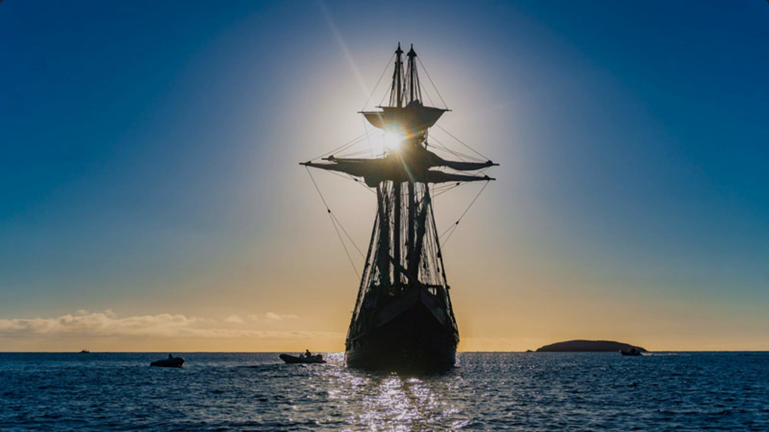

--- FILE ---
content_type: text/html; charset=utf-8
request_url: https://mediazilla.com/cudqCSyGj6?autoplay=0
body_size: 5155
content:
<!DOCTYPE html><html><head><title>The Voyage Season 3</title><meta title="The Voyage Season 3" data-sentry-element="meta" data-sentry-source-file="MediaViewerHead.tsx"/><meta content="width=device-width,initial-scale=1.0,minimum-scale=1.0,maximum-scale=1.0" name="viewport" data-sentry-element="meta" data-sentry-source-file="MediaViewerHead.tsx"/><meta content="noimageindex" name="robots" data-sentry-element="meta" data-sentry-source-file="MediaViewerHead.tsx"/><meta charSet="utf-8" data-sentry-element="meta" data-sentry-source-file="MediaViewerHead.tsx"/><meta content="This is &quot;The Voyage Season 3&quot; by Christopher Columbus High School on MediaZilla" name="description" data-sentry-element="meta" data-sentry-source-file="MediaViewerHead.tsx"/><meta content="" name="keywords" data-sentry-element="meta" data-sentry-source-file="MediaViewerHead.tsx"/><link href="https://mediazilla.com/api/oembed?url=https%3A%2F%2Fmediazilla.com%2FcudqCSyGj6" rel="alternate" title="The Voyage Season 3" type="application/json+oembed"/><meta content="MediaZilla" property="og:site_name" data-sentry-element="meta" data-sentry-source-file="MediaViewerHead.tsx"/><meta content="https://mediazilla.com/cudqCSyGj6" property="og:url" data-sentry-element="meta" data-sentry-source-file="MediaViewerHead.tsx"/><meta content="The Voyage Season 3" property="og:title" data-sentry-element="meta" data-sentry-source-file="MediaViewerHead.tsx"/><meta content="This is &quot;The Voyage Season 3&quot; by Christopher Columbus High School on MediaZilla" property="og:description" data-sentry-element="meta" data-sentry-source-file="MediaViewerHead.tsx"/><meta content="video.other" property="og:type" data-sentry-element="meta" data-sentry-source-file="MediaViewerHead.tsx"/><meta content="@MediaZilla" name="twitter:site" data-sentry-element="meta" data-sentry-source-file="MediaViewerHead.tsx"/><meta content="The Voyage Season 3" name="twitter:title" data-sentry-element="meta" data-sentry-source-file="MediaViewerHead.tsx"/><meta content="This is &quot;The Voyage Season 3&quot; by Christopher Columbus High School on MediaZilla" name="twitter:description" data-sentry-element="meta" data-sentry-source-file="MediaViewerHead.tsx"/><meta content="https://images.prod.mediazilla.com/2/us-east-1:c9e84a73-9ced-4722-863a-453b3c677eea/7720865b-7ea4-44cc-92f3-73b561ee052a/11543a08fec85a3aea8475da6f1ea0e325381928714a1fdb.jpg?MZ-Expires=2084713774&amp;MZ-Signature=Ixc5Rzn2s9c6WRszA9JNZ9B8FCmaz45kfCtHNmuYwU5Rg4Ux0VLXMXsE2%7EKBXMx5VIL8UpLiIIjpMtwvhqBHzMxJO-PGu9UEfox1-1CfpzHQwnPwMD57oBvrklNtd74i44N1cFrfYApLlF80EswySeBBAg8HHl6SzyK-8SxF9MQSMTc6firx49MkHUPW4UfXy%7E9QPTR2vRpgDQ5mPhR38HRco3hdqxdoyk2sKlbnCoEMpFTAfWFeaD-KRr8xndtZhCFBjQx4KouhFIQ62QTDsfpGGAkC5rO3gRgVd1%7E%7EgDEJ7g1V6u5zBNleb1TOK1d1B%7E-fpMp0BgASdEIL0Y-V8A__&amp;MZ-Key-Pair-Id=APKAIHMWCHEQ67ICX63A&amp;t=%5B%7B%22t%22%3A%22resize%22%2C%22w%22%3A1920%2C%22h%22%3A1080%7D%5D&amp;o=webp&amp;s=1" property="og:image"/><meta content="1920" property="og:image:width"/><meta content="1080" property="og:image:height"/><meta content="summary_large_image" name="twitter:card"/><meta content="https://images.prod.mediazilla.com/2/us-east-1:c9e84a73-9ced-4722-863a-453b3c677eea/7720865b-7ea4-44cc-92f3-73b561ee052a/11543a08fec85a3aea8475da6f1ea0e325381928714a1fdb.jpg?MZ-Expires=2084713774&amp;MZ-Signature=Ixc5Rzn2s9c6WRszA9JNZ9B8FCmaz45kfCtHNmuYwU5Rg4Ux0VLXMXsE2%7EKBXMx5VIL8UpLiIIjpMtwvhqBHzMxJO-PGu9UEfox1-1CfpzHQwnPwMD57oBvrklNtd74i44N1cFrfYApLlF80EswySeBBAg8HHl6SzyK-8SxF9MQSMTc6firx49MkHUPW4UfXy%7E9QPTR2vRpgDQ5mPhR38HRco3hdqxdoyk2sKlbnCoEMpFTAfWFeaD-KRr8xndtZhCFBjQx4KouhFIQ62QTDsfpGGAkC5rO3gRgVd1%7E%7EgDEJ7g1V6u5zBNleb1TOK1d1B%7E-fpMp0BgASdEIL0Y-V8A__&amp;MZ-Key-Pair-Id=APKAIHMWCHEQ67ICX63A&amp;t=%5B%7B%22t%22%3A%22resize%22%2C%22w%22%3A1920%2C%22h%22%3A1080%7D%5D&amp;o=webp&amp;s=1" name="twitter:image"/><meta content="yes" name="mobile-web-app-capable" data-sentry-element="meta" data-sentry-source-file="MediaViewerHead.tsx"/><meta content="black" name="apple-mobile-web-app-status-bar-style" data-sentry-element="meta" data-sentry-source-file="MediaViewerHead.tsx"/><meta name="next-head-count" content="23"/><meta content="#1E1F21" name="theme-color"/><meta content="yes" name="mobile-web-app-capable"/><meta content="black" name="apple-mobile-web-app-status-bar-style"/><meta content="no-cache, no-store, must-revalidate" http-equiv="Cache-Control"/><meta content="no-cache" http-equiv="Pragma"/><meta content="0" http-equiv="Expires"/><link href="https://assets.prod.mediazilla.com/images/favicon.ico" rel="shortcut icon"/><script id="prefinery-function" data-sentry-element="Script" data-sentry-source-file="PrefineryScript.tsx" data-nscript="beforeInteractive">prefinery=window.prefinery||function(){ (window.prefinery.q=window.prefinery.q||[]).push(arguments) }</script><link rel="preload" href="/_next/static/css/af06f6ed3cb2a23b.css" as="style"/><link rel="stylesheet" href="/_next/static/css/af06f6ed3cb2a23b.css" data-n-g=""/><link rel="preload" href="/_next/static/css/21b94cbd5be2ddf5.css" as="style"/><link rel="stylesheet" href="/_next/static/css/21b94cbd5be2ddf5.css" data-n-p=""/><noscript data-n-css=""></noscript><script defer="" nomodule="" src="/_next/static/chunks/polyfills-c67a75d1b6f99dc8.js"></script><script src="https://www.dwin1.com/70696.js" defer="" type="text/javascript" data-sentry-element="Script" data-sentry-component="NavigationTracking" data-sentry-source-file="NavigationTracking.tsx" data-nscript="beforeInteractive"></script><script id="prefinery-js-file" src="https://widget.prefinery.com/widget/v2/4uevwjkz.js" defer="" data-sentry-element="Script" data-sentry-source-file="PrefineryScript.tsx" data-nscript="beforeInteractive"></script><script src="/_next/static/chunks/webpack-aa2c394b099512f1.js" defer=""></script><script src="/_next/static/chunks/framework-bbe387b1d481a1fd.js" defer=""></script><script src="/_next/static/chunks/main-c66540e9bdf89667.js" defer=""></script><script src="/_next/static/chunks/pages/_app-eadd2e4fc09a5496.js" defer=""></script><script src="/_next/static/chunks/pages/media-viewer-8e5fc126599abaa5.js" defer=""></script><script src="/_next/static/itEoIByfRDZMxdvLNv3FM/_buildManifest.js" defer=""></script><script src="/_next/static/itEoIByfRDZMxdvLNv3FM/_ssgManifest.js" defer=""></script></head><body><div id="__next"><div class="preload"><div class="AppContainer_app-container__gDIUt" data-sentry-component="AppContainer" data-sentry-source-file="AppContainer.tsx"><div></div><div class="colors_theme__9_H9u fonts_theme__nCksd radius_theme__hZ614 spacing_theme__qIlkb ViewerInterface_share-link-viewer-interface__6MGgi" data-sentry-element="Div" data-sentry-component="ViewerInterface" data-sentry-source-file="ViewerInterface.tsx"><div class="colors_theme__9_H9u colors_background-black-9__rb6m_ fonts_theme__nCksd radius_theme__hZ614 spacing_theme__qIlkb spacing_padding-vertical-3__iN9Uc flex_theme__p8W_V flex_justify-center__7rV_y LogoHeader_header__nKxES" data-sentry-component="Flex" data-sentry-source-file="Flex.tsx"><div class="Brand_account-top-bar-brand__Gl6i_" data-sentry-component="Brand" data-sentry-source-file="Brand.tsx"><div class="" data-sentry-element="WrapperElemment" data-sentry-component="NextLink" data-sentry-source-file="NextLink.tsx"><a class="" data-sentry-element="Link" data-sentry-source-file="NextLink.tsx" href="/account/dashboard"><svg class="LogoIcon_logo__F_RKq" height="100%" id="logo-icon" viewBox="0 0 756.22 67.52" xmlns="http://www.w3.org/2000/svg" data-sentry-element="svg" data-sentry-component="LogoIcon" data-sentry-source-file="LogoIcon.tsx"><title>MediaZilla</title><g id="zilla" data-sentry-element="g" data-sentry-source-file="LogoIcon.tsx"><path d="M498.45,54.24V71.15l47.3-.71L497.34,106v15.79H580.2V104.85l-50.52.71,49-35.83V54.24Z" style="fill:#ca2129" transform="translate(-108.89 -54.24)" data-sentry-element="path" data-sentry-source-file="LogoIcon.tsx"></path><path d="M586.92,54.24v67.52h21.4V54.24Z" style="fill:#ca2129" transform="translate(-108.89 -54.24)" data-sentry-element="path" data-sentry-source-file="LogoIcon.tsx"></path><path d="M617.75,54.24v67.52h69V104.55h-47.6V54.24Z" style="fill:#ca2129" transform="translate(-108.89 -54.24)" data-sentry-element="path" data-sentry-source-file="LogoIcon.tsx"></path><path d="M691.47,54.24v67.52h69V104.55h-47.6V54.24Z" style="fill:#ca2129" transform="translate(-108.89 -54.24)" data-sentry-element="path" data-sentry-source-file="LogoIcon.tsx"></path><path d="M841.91,121.76h23.2L830.06,54.24H798.32l-35.45,67.52h23.3l5.72-11.44h44.29ZM829.05,95.54H799.13l13-25.61h4Z" style="fill:#ca2129" transform="translate(-108.89 -54.24)" data-sentry-element="path" data-sentry-source-file="LogoIcon.tsx"></path></g><g id="media" data-sentry-element="g" data-sentry-source-file="LogoIcon.tsx"><path d="M108.89,54.24v67.52h8.94V62.64h3.92l37.76,59.12h7.23L204.1,62.64h3.72v59.12h8.93V54.24h-18l-35.66,57.3-36.35-57.3Z" style="fill:#ddd" transform="translate(-108.89 -54.24)" data-sentry-element="path" data-sentry-source-file="LogoIcon.tsx"></path><path d="M226.79,121.76h65.68v-7.9H235.73V90.68H290V82.79H235.73V62.14h56.64v-7.9H226.79Z" style="fill:#ddd" transform="translate(-108.89 -54.24)" data-sentry-element="path" data-sentry-source-file="LogoIcon.tsx"></path><path d="M298.8,121.76h46.9c18.88,0,24-1,28.82-5.57,5-4.76,7.13-13.26,7.13-28.24,0-15.89-1.4-22.47-5.82-27.23-5-5.37-10.14-6.48-30.83-6.48H298.8Zm8.94-7.9V62.14H344.8c7.53,0,10.44,0,12.25.2,6.13.4,9.24,1.62,11.45,4.25,2.61,3.34,4,10.53,4,21,0,16.4-2.92,23.69-10.15,25.41-3.71.91-4.12.91-17.07.91Z" style="fill:#ddd" transform="translate(-108.89 -54.24)" data-sentry-element="path" data-sentry-source-file="LogoIcon.tsx"></path><path d="M390.29,54.24v67.52h8.94V54.24Z" style="fill:#ddd" transform="translate(-108.89 -54.24)" data-sentry-element="path" data-sentry-source-file="LogoIcon.tsx"></path><path d="M483.39,121.76h9.94L455.47,54.24H441.21l-38,67.52h10.15l7.93-14.27h54.13ZM471.23,99.59H425.64l21.09-37.45h3.62Z" style="fill:#ddd" transform="translate(-108.89 -54.24)" data-sentry-element="path" data-sentry-source-file="LogoIcon.tsx"></path></g></svg></a></div></div></div><div class="colors_theme__9_H9u fonts_theme__nCksd radius_theme__hZ614 radius_all-lg__w7aEs spacing_theme__qIlkb spacing_margin-top-10__zY24i spacing_padding-4__XDzqw flex_theme__p8W_V flex_direction-column__07pFc flex_justify-center__7rV_y" data-sentry-element="Div" data-sentry-source-file="Box.tsx" data-sentry-component="Box"></div><div class="colors_theme__9_H9u fonts_theme__nCksd radius_theme__hZ614 spacing_theme__qIlkb Loader_loading-container__sO5di" data-sentry-element="Div" data-sentry-component="Loader" data-sentry-source-file="Loader.tsx"><div class="colors_theme__9_H9u fonts_theme__nCksd radius_theme__hZ614 spacing_theme__qIlkb Loader_loading-wrapper__VKaHv" style="height:48px;margin:-24px 0 0 -24px;width:48px" data-sentry-element="Div" data-sentry-source-file="Loader.tsx"><img class="Loader_icon__8dLa7 Loader_circular-loader__LWAJ_" src="https://assets.prod.mediazilla.com/images/loader.gif"/></div></div></div><div class="ModalsPane_component__ZxkH3" id="modals-pane" data-sentry-component="ModalsPane" data-sentry-source-file="ModalsPane.tsx"></div><div class="Toastify"></div></div></div></div><div id="next-script"><script id="__NEXT_DATA__" type="application/json">{"props":{"pageProps":{"initialShareLink":{"authorized":true,"shareLink":{"code":"cudqCSyGj6","company_email":"odelgado@columbushs.com","company_name":"Christopher Columbus High School","description":"","height":1080,"id":"0448eaf1-1dad-43d2-80d4-4ce693ed4d19","poster_frame_url":"https://images.prod.mediazilla.com/2/us-east-1:c9e84a73-9ced-4722-863a-453b3c677eea/7720865b-7ea4-44cc-92f3-73b561ee052a/11543a08fec85a3aea8475da6f1ea0e325381928714a1fdb.jpg?Expires=2084713774\u0026Signature=Ixc5Rzn2s9c6WRszA9JNZ9B8FCmaz45kfCtHNmuYwU5Rg4Ux0VLXMXsE2~KBXMx5VIL8UpLiIIjpMtwvhqBHzMxJO-PGu9UEfox1-1CfpzHQwnPwMD57oBvrklNtd74i44N1cFrfYApLlF80EswySeBBAg8HHl6SzyK-8SxF9MQSMTc6firx49MkHUPW4UfXy~9QPTR2vRpgDQ5mPhR38HRco3hdqxdoyk2sKlbnCoEMpFTAfWFeaD-KRr8xndtZhCFBjQx4KouhFIQ62QTDsfpGGAkC5rO3gRgVd1~~gDEJ7g1V6u5zBNleb1TOK1d1B~-fpMp0BgASdEIL0Y-V8A__\u0026Key-Pair-Id=APKAIHMWCHEQ67ICX63A","poster_frame_transformations":null,"title":"The Voyage Season 3","width":1920}},"fullLoaded":false,"_sentryTraceData":"9cf90e9b9e9541f58ec41562e749041c-e30c8fbbdc4b46a8-1","_sentryBaggage":"sentry-environment=production,sentry-release=itEoIByfRDZMxdvLNv3FM,sentry-public_key=507175f222b54fafac87aade4a186b9a,sentry-trace_id=9cf90e9b9e9541f58ec41562e749041c,sentry-sample_rate=1,sentry-transaction=%2Fmedia-viewer,sentry-sampled=true"},"initialState":{"abTest":{"assignments":{}},"accountContainer":{"backRoute":null,"contextCommandScope":null,"dashboard":{"displayMode":null,"displayModeOptions":null,"filterOptions":null,"filters":null,"selectionScope":null,"sortOrder":null,"sortOrderOptions":null,"sortDirection":null,"toolbarMainSections":[],"toolbarSelectedItemsSection":[],"viewDefinitionType":null},"searchBarEnabled":false,"searchBarPlaceholder":null,"topBarEnabled":true},"aws":{"s3Region":"us-east-1"},"collections":{"allLoaded":false,"cachedItems":{},"collectionVideoIdsBeingRetrievedFromGlacier":[],"groupedMediaIds":[],"hasFetched":false,"isDeleting":false,"isFetching":false,"isGetting":false,"isSearching":false,"search":{"direction":"desc","order_by":"version_created_at","page":1},"searchId":0,"GET_COLLECTIONS_FAILED":null,"SEARCH_COLLECTIONS_FAILED":null},"company":{"acceptedDate":null,"avatar":{"color":"orangered","id":null,"url":null},"cancelationDate":null,"canStartTrial":null,"companyUserId":null,"confirmedAt":null,"createdAt":"","defaultAddonTitle":null,"defaultCurrency":null,"delinquent_date":null,"dropboxConnected":null,"email":null,"facebookUrl":null,"googleDriveConnected":null,"hierarchyRootId":null,"id":null,"instagramUrl":null,"linkedinUrl":null,"name":null,"owner_id":null,"phone":null,"plan":null,"quotaCredits":0,"quotaCreditsAvailable":0,"role":null,"snapchatUrl":null,"status":null,"stripeAccountId":null,"stripeAccountStatus":null,"stripeErrorMessage":null,"tiktokUrl":null,"trial_expired":null,"twitterUrl":null,"updated_at":null,"website":null,"youtubeUrl":null,"metadata":null,"isFetching":false,"preloaded":true,"UPDATE_COMPANY_FAILED":null},"digitalDelivery":{"cache":{},"hasMore":false,"invitation":null,"invitationDigitalDelivery":null,"isFetchingInvitation":false,"isLoading":false,"isLoadingNextPage":false,"items":[],"page":1,"searchId":0},"editor":{"collection":null,"isEditingComponent":false,"isLoading":false,"isLoaded":false,"isSavingAudio":false,"isSavingBackground":false,"isSavingButtonData":false,"isSavingThumbnail":false,"mutations":[],"settingsModalButtonId":null},"navigator":{"isMobile":false,"touchEnabled":false,"supportedBrowser":true,"userAgent":"Mozilla/5.0 (Macintosh; Intel Mac OS X 10_15_7) AppleWebKit/537.36 (KHTML, like Gecko) Chrome/131.0.0.0 Safari/537.36; ClaudeBot/1.0; +claudebot@anthropic.com)"},"notifications":{"currentNotification":null,"isFetching":false,"items":[],"persistentNotifications":[]},"stats":{"collections":{},"isLoading":false},"tokens":{"access_token":null,"cable_token":null,"fp_auth_token":null,"preloaded":true,"userId":null},"ui":{"activeModalTabOnMount":null,"collectionVideoTitlesToWarnUserAbout":null,"isChangingButtonOrder":false,"isGeneratingCustomPosterFor":null,"isGeneratingCustomThumbnailFor":null,"isShowingAddMenuButtonModal":false,"isShowingAddVideoButtonModal":false,"isShowingAdvancedSearchModal":false,"isShowingCollectionSettingsModal":false,"isShowingCollectionExportOfflineModal":false,"isShowingChooseFrameModal":false,"isShowingCreateCollectionModal":false,"isShowingDashboardModal":false,"isShowingMarketingVideoModal":false,"isShowingPreviewCollectionModal":false,"isShowingVideoSettingsModal":false,"isSideNavCollapsed":false,"selectedCollection":null,"selectedDigitalDelivery":null,"selectedVideo":null,"tileShowingActionBar":null},"user":{"avatar":{"color":"orangered","id":null,"url":null},"companies":{},"confirmed?":false,"createdAt":"","email":null,"id":null,"isCreatingUser":false,"isFetching":false,"name":null,"phone":null,"preloaded":true,"unconfirmed_email":null,"userPreferences":null,"viewDefinitions":{},"CREATE_CLIENT_USER_FAILED":null,"GET_USER_FAILED":null,"LOGIN_USER_FAILED":null,"UPDATE_USER_FAILED":null,"CREATE_SUBSCRIBED_USER_FAILED":null,"CREATE_TRIAL_USER_FAILED":null,"CREATE_AWS_MARKETPLACE_MEMBER_FAILED":null},"videos":{"allLoaded":false,"cachedItems":{},"groupedMediaIds":[],"hasFetched":false,"isDeleting":false,"isFetching":false,"isGetting":false,"isSearching":false,"search":{"direction":"desc","order_by":"uploaded_at","page":1},"searchId":0,"videoIdCapturingFrameFor":null,"GET_VIDEO_FAILED":null,"GET_VIDEOS_FAILED":null,"SEARCH_VIDEOS_FAILED":null},"signup":{"email":"","name":"","password":"","passwordConfirmation":"","phone":""}}},"page":"/media-viewer","query":{"autoplay":"0","code":"cudqCSyGj6"},"buildId":"itEoIByfRDZMxdvLNv3FM","isFallback":false,"isExperimentalCompile":false,"gip":true,"appGip":true,"scriptLoader":[]}</script></div></body></html>